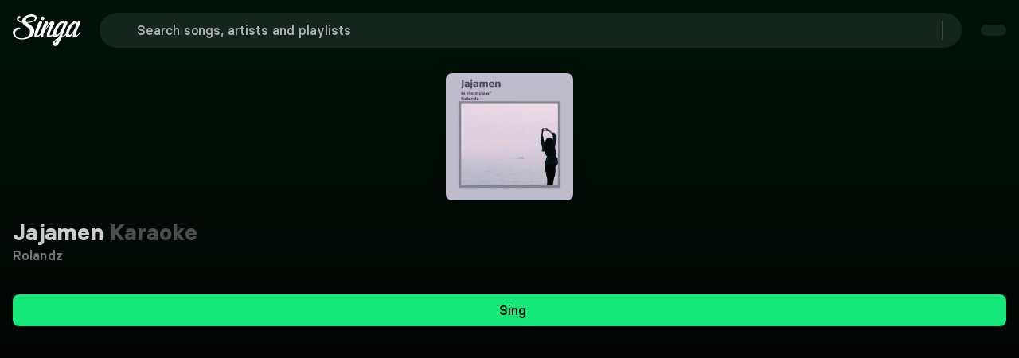

--- FILE ---
content_type: text/css; charset=utf-8
request_url: https://singa.com/_nuxt/StoryblokLink.nWoKroM_.css
body_size: -123
content:
.link-wrapper[data-v-d9034f9b]{align-items:center;display:inline-flex}.link[data-v-d9034f9b]{align-items:center;height:100%;display:flex}


--- FILE ---
content_type: text/javascript; charset=utf-8
request_url: https://singa.com/_nuxt/86VtWnDw.js
body_size: 1651
content:
(function(){try{var e=typeof window<`u`?window:typeof global<`u`?global:typeof globalThis<`u`?globalThis:typeof self<`u`?self:{};e.SENTRY_RELEASE={id:`consumer-nuxt@4.7.12`}}catch{}})();try{(function(){var e=typeof window<`u`?window:typeof global<`u`?global:typeof globalThis<`u`?globalThis:typeof self<`u`?self:{},t=new e.Error().stack;t&&(e._sentryDebugIds=e._sentryDebugIds||{},e._sentryDebugIds[t]=`997d049c-4f31-4a10-a6cb-94c398842177`,e._sentryDebugIdIdentifier=`sentry-dbid-997d049c-4f31-4a10-a6cb-94c398842177`)})()}catch{}import{$i as e,Aa as t,Bi as n,Ia as r,J as i,Ja as a,Ji as ee,N as o,Na as s,Qi as c,Ri as l,Tn as u,Ua as d,_ as te,_n as f,aa as p,bn as m,ea as ne,gn as re,gt as h,ha as g,ia as _,mn as v,na as y,q as b,sa as x,ta as S,va as C,xi as ie,z as w}from"./CdH1V3xd.js";const ae=e=>w().min(1,{message:e(`general.errors.required`)}),oe=e=>w().min(1,{message:e(`general.errors.required`)});var se={key:0,class:`action-modal-header`},ce={class:`action-modal-title`},T={class:`action-modal-subtitle`},E={key:0,class:`action-form-body`},D={key:1,class:`modal-request-song`},O={class:`action-modal-title center`},k={class:`subtext`},A={class:`action-form-body`},j={key:2,class:`center`},M={class:`action-modal-title`},N={key:0,class:`request-details`},P={class:`modal-artist`},F={class:`modal-song`},I={class:`subtext`},L={class:`action-form-footer`},R={key:3,class:`action-form-footer`},z=function(e){return e.CONFIRM=`Confirm`,e.SONG_FOUND=`Song found`,e.REQUEST_SENT=`Request sent`,e}(z||{}),B=x({__name:`SongRequest`,props:{artistNamePlaceholder:{type:String,default:``}},emits:[`close`],setup(m,{emit:x}){let{$singaApi:w}=n(),B=r(),V=r(``),H=r(),{t:U}=v(),W=r(null),G=l(),K=r(``),q=r(``),J=ae(U),Y=oe(U),le=c(()=>`https://help.singa.com/${G.path.split(`/`)[1]||`en`}/articles/4814152-how-to-request-songs`);V.value=m.artistNamePlaceholder||``;let ue=x,X=r(z.CONFIRM),Z=r(!1),Q=r(!0),de=()=>{Q.value=!1,ue(`close`)},fe=()=>{let e=J.safeParse(B.value),t=Y.safeParse(V.value);return e.success?K.value=``:K.value=e.error.issues[0]?.message||U(`general.errors.required`),t.success?q.value=``:q.value=t.error.issues[0]?.message||U(`general.errors.required`),e.success&&t.success},$=r(null),pe=()=>{X.value=z.CONFIRM,B.value=``,V.value=``,K.value=``,q.value=``},me=async()=>{let{contentMarket:e}=u();Z.value=!0;let t=fe();if(!t){Z.value=!1;return}if(t)try{let t=await w.Songs.post({song:B.value,artist:V.value});t.song_obj===null||!t.song_obj.available_markets.includes(e.market)?($.value={artist:V.value,song:B.value},X.value=z.REQUEST_SENT):(H.value=t.song_obj,X.value=z.SONG_FOUND)}catch(e){console.error(e)}finally{Z.value=!1}};return g(()=>{W.value?.focus()}),(n,r)=>{let c=i,l=b,u=o,m=f,g=ie,v=re,x=te,w=h;return C(),ne(w,{class:`ActionModal`,maxWidth:`768px`,open:d(Q),onClose:de,title:d(U)(`modal.requestCta`),description:d(U)(`modal.requestCta.subtitle`)},{title:t(()=>[d(X)===z.CONFIRM?(C(),y(`div`,se,[e(`p`,ce,a(d(U)(`modal.requestCta`)),1),e(`p`,T,a(d(U)(`modal.requestCta.subtitle`)),1)])):S(``,!0)]),body:t(()=>[e(`form`,{onSubmit:ee(me,[`prevent`])},[d(X)===z.CONFIRM?(C(),y(`div`,E,[p(l,{label:d(U)(`modal.songName`),horizontal:``},{default:t(()=>[p(c,{ref_key:`songInputElem`,ref:W,spellcheck:!1,rounded:``,modelValue:d(B),"onUpdate:modelValue":[r[0]||=e=>s(B)?B.value=e:null,r[1]||=e=>K.value=``],placeholder:d(U)(`modal.songName`),schema:d(J),validateOn:`blur`,message:d(K),variant:d(K)?`danger`:void 0},null,8,[`modelValue`,`placeholder`,`schema`,`message`,`variant`])]),_:1},8,[`label`]),p(l,{label:d(U)(`artists.artist.title`),horizontal:``},{default:t(()=>[p(c,{rounded:``,modelValue:d(V),"onUpdate:modelValue":[r[2]||=e=>s(V)?V.value=e:null,r[3]||=e=>q.value=``],spellcheck:!1,placeholder:d(U)(`artists.artist.title`),schema:d(Y),validateOn:`blur`,message:d(q),variant:d(q)?`danger`:void 0},null,8,[`modelValue`,`placeholder`,`schema`,`message`,`variant`])]),_:1},8,[`label`])])):d(X)===z.SONG_FOUND?(C(),y(`div`,D,[e(`p`,O,a(d(U)(`modal.songFound`)),1),e(`p`,k,a(d(U)(`modal.songFound.subtitle`)),1),e(`div`,A,[p(u,{song:d(H),closeAfterAction:!0,inModal:!0},null,8,[`song`])])])):(C(),y(`div`,j,[p(m,{class:`success`,icon:`checkmark-circle-outline`,size:`96px`}),e(`p`,M,a(d(U)(`modal.requestThanks`)),1),d($)?.artist&&d($)?.song?(C(),y(`div`,N,[e(`p`,P,a(d($).artist),1),e(`p`,F,a(d($).song),1)])):S(``,!0),e(`p`,I,[_(a(d(U)(`modal.requestThanks.subtitle`)),1),p(g,{class:`read-more-link`,to:d(le),target:`_blank`},{default:t(()=>[_(a(d(U)(`modal.requestThanks.readMore`)),1)]),_:1},8,[`to`])]),e(`div`,L,[p(v,{class:`is-regular is-white request-button`,onClick:r[4]||=e=>pe()},{default:t(()=>[_(a(d(U)(`modal.requestCTA.another`)),1)]),_:1})])])),d(X)===z.CONFIRM?(C(),y(`div`,R,[p(x,{class:`is-regular is-primary is-full-width`,isLoading:d(Z),"native-type":`submit`,buttonCTA:d(U)(`modal.button.requestCta`)},null,8,[`isLoading`,`buttonCTA`])])):S(``,!0)],32)]),_:1},8,[`open`,`title`,`description`])}}}),V=Object.assign(m(B,[[`__scopeId`,`data-v-6a93fe59`]]),{__name:`ModalsSongRequest`});export{V as t};

--- FILE ---
content_type: text/javascript; charset=utf-8
request_url: https://singa.com/_nuxt/C9SB8FGU.js
body_size: 3387
content:
(function(){try{var e=typeof window<`u`?window:typeof global<`u`?global:typeof globalThis<`u`?globalThis:typeof self<`u`?self:{};e.SENTRY_RELEASE={id:`consumer-nuxt@4.7.12`}}catch{}})();try{(function(){var e=typeof window<`u`?window:typeof global<`u`?global:typeof globalThis<`u`?globalThis:typeof self<`u`?self:{},t=new e.Error().stack;t&&(e._sentryDebugIds=e._sentryDebugIds||{},e._sentryDebugIds[t]=`88850dfa-4e50-4095-b356-ddec71d1a8b9`,e._sentryDebugIdIdentifier=`sentry-dbid-88850dfa-4e50-4095-b356-ddec71d1a8b9`)})()}catch{}import{$i as e,Aa as t,Bi as n,Cn as r,Da as i,F as a,Fi as o,H as s,Ia as c,Ja as l,K as u,Mi as d,N as f,P as p,Pi as m,Qi as h,Ri as g,Ti as _,Tn as ee,Ua as v,Vi as y,W as b,Yi as x,aa as S,ar as C,ba as w,bn as T,bt as E,d as te,ea as D,et as O,f as ne,fn as k,ga as re,gn as A,ha as ie,ia as j,ka as M,ki as N,l as P,mn as ae,na as F,ot as I,pr as oe,sa as L,st as se,t as R,ta as z,v as B,va as V,xi as H}from"./CdH1V3xd.js";import{t as ce}from"./BTg7LhcD.js";import{t as U}from"./CVASqsyW.js";import{t as le}from"./DMx6T51C.js";import{t as W}from"./DqbFSIcN.js";var G={class:`SongDetailHeader`},K={class:`img-wrap`},q={class:`detail-info-wrap`},J={class:`detail-title`},Y={class:`top-wrap`},ue={class:`title`,translate:`no`},de={key:0},fe={class:`detail-info-bottom`},pe={key:0,class:`left`},X={key:1,class:`not-available-text`},me={key:2,class:`not-available-text`},he=L({__name:`SongDetailHeader`,props:{song:{type:Object,required:!0}},setup(n){let{t:r}=ae(),i=E(),{isUserAuthorised:o}=a(),{playOrRequest:d}=p(),{connectedToVenue:f}=m(O()),{addToQueue:_}=I(),{queueItemSelection:ee}=s(),y=n,T=g().fullPath,{getArtistSlugs:ne}=oe(y.song.artists),k=`/artists/${ne()}/${y.song.slug}/${y.song.hash}/`,M={has_cover:y.song.has_cover,has_duet:y.song.has_duet,has_explicit:y.song.has_explicit,has_original:y.song.has_original,has_plus:y.song.has_plus},N=c(!1),P=async e=>{if(!e){console.warn(`SongListItem: Trying to queue undefined song`);return}let t=await ee(e,void 0,void 0,r(`song.error.play`));t&&await _(t,k,`Song list row item button`,r(`song.error.queue`))},L=h(()=>y.song.variants.length===0),se=e=>{d(e,void 0,!0,r(`song.error.play`))},R=h(()=>y.song?.image?.tiny?.url||y.song?.image?.small?.url);return ie(()=>{R.value&&new W().getColorAsync(R.value).then(e=>C(`layoutGradient:applyColor`,e.hex)).catch(e=>console.error(e)),y.song.geoblocked&&(N.value=!0)}),re(()=>{C(`layoutGradient:resetDefault`)}),(a,s)=>{let c=u,d=H,p=b,m=A,h=U,g=B,_=te;return V(),F(`div`,G,[e(`div`,K,[S(c,{images:n.song.image,size:`medium`,preferSmallerFallback:!1,fallbackType:`song`,placeholder:`song`,width:`253`,height:`253`,alt:`${n.song.name} - Karaoke`},null,8,[`images`,`alt`])]),e(`div`,q,[e(`div`,J,[e(`div`,Y,[e(`h1`,ue,[j(l(n.song.name),1),s[2]||=e(`span`,{class:`title-karaoke`},`Karaoke`,-1)]),(V(!0),F(x,null,w(y.song.artists,(e,n)=>(V(),F(`span`,{class:`title-sub`,key:n},[S(d,{translate:`no`,to:v(i)(`/artists/${e.slug}/${e.hash}/`)},{default:t(()=>[j(l(e.name),1),n+1==y.song.artists.length?z(``,!0):(V(),F(`span`,de,`,\xA0`))]),_:2},1032,[`to`])]))),128))]),S(p,{tags:M,variant:`detail`})]),e(`div`,fe,[!v(N)||v(L)?(V(),F(`div`,pe,[S(m,{class:`is-small is-primary play-button`,"icon-left":`play`,onClick:s[0]||=e=>se(n.song),disabled:v(N)||v(L)},{default:t(()=>[j(l(v(r)(`general.sing`)),1)]),_:1},8,[`disabled`]),v(o)&&!v(f)?(V(),D(m,{key:0,class:`is-small is-transparent-dark`,onClick:s[1]||=e=>P(n.song),disabled:v(N)||v(L)},{default:t(()=>[j(l(v(r)(`song.addToQueue`)),1)]),_:1},8,[`disabled`])):z(``,!0),S(h),v(o)&&!v(N)&&!v(L)?(V(),F(x,{key:1},[S(g,{id:y.song.id,resourceId:n.song.resource_id,title:y.song.name,link:v(T),standalone:!0,accessPoint:`Song detail header`},null,8,[`id`,`resourceId`,`title`,`link`]),S(_,{song:n.song,link:k,isSongDetailPage:!0,id:y.song.id,accessPoint:`Song detail header`,connectedToVenue:v(f)},null,8,[`song`,`id`,`connectedToVenue`])],64)):z(``,!0)])):z(``,!0),v(N)?(V(),F(`span`,X,l(v(r)(`song.notAvailable.detail`)),1)):z(``,!0),v(L)?(V(),F(`span`,me,l(v(r)(`song.notAvailable.detail.variants`)),1)):z(``,!0)])])])}}}),ge=Object.assign(T(he,[[`__scopeId`,`data-v-436719b2`]]),{__name:`SongDetailHeader`}),_e={class:`SongDetailHeader skeleton-wrapper`},Z={class:`detail-info-wrap`},Q={class:`top`},$={class:`left`},ve={class:`right`};function ye(t,n){let r=k;return V(),F(`div`,_e,[S(r,{class:`song-img`,type:`Rectangle`,dimensions:{width:`160px`,height:`160px`}}),e(`div`,Z,[e(`div`,Q,[e(`div`,$,[S(r,{class:`title`,type:`Rectangle`,dimensions:{width:`40vmin`,height:`28px`}}),S(r,{type:`Rectangle`,dimensions:{width:`25vmin`,height:`24px`}})]),e(`div`,ve,[S(r,{type:`Rectangle`,dimensions:{width:`60px`,height:`28px`}})])]),S(r,{class:`buttons`,type:`Rectangle`,dimensions:{width:`200px`,height:`40px`}})])])}var be=Object.assign(T({},[[`render`,ye],[`__scopeId`,`data-v-4a1f3170`]]),{__name:`SongDetailHeaderSkeleton`}),xe={class:`wrap`},Se={class:`container section`},Ce={key:2,class:`more-songs-wrap`},we={class:`columns`},Te={class:`column col-12`},Ee={class:`more-songs-title`},De={class:`columns is-multiline`},Oe={key:3,class:`more-songs-wrap`},ke={class:`columns`},Ae={class:`column col-12`},je={class:`more-songs-title`},Me={translate:`no`},Ne={key:0,class:`columns is-multiline more-songs`},Pe={key:0,class:`column is-6-mobile-small is-4-mobile is-3-tablet is-2-desktop is-2-widescreen is-2-fullhd`},Fe={key:4,class:`more-songs-wrap`},Ie={key:5,class:`info-wrapper columns is-mobile is-multiline`},Le={class:`column is-full-mobile is-half-tablet is-two-thirds-desktop lyrics-column`},Re={key:0,class:`lyrics`},ze={class:`lyrics-title`},Be={class:`song-title`,translate:`no`},Ve={class:`lyrics-text`},He={key:0,class:`column is-full-mobile is-half-tablet is-one-third-desktop credits-column`},Ue=T(L({__name:`[hash]`,async setup(a){let s,c,{setMetaTitle:u,setMetaDescription:p,setMetaImg:b,setSongMetaTags:C}=R(),{getSongObject:T,getParsedSongLyrics:te,loadArtistSongs:O}=se(),re=y(),{t:A}=ae(),ie=E(),I=g(),{$viewport:L,$singaApi:B}=n(),{contentMarket:U}=m(ee()),W={results:[],nextPage:!1,count:0,page:1},{data:G,refresh:K}=([s,c]=M(async()=>_(h(()=>`song_detail_${I.params.slug}_${I.params.songSlug}_${I.params.hash}_${U.value?.market}`),async()=>{if(I.params.slug===void 0||I.params.songSlug===void 0||I.params.hash===void 0)throw o({statusCode:404});let e=await T(I.params.slug.toString(),I.params.songSlug.toString(),I.params.hash.toString());if(!e)throw o({statusCode:404});return e},{lazy:!0})),s=await s,c(),s),{data:q,execute:J}=_(h(()=>`parsed_lyrics_${G.value?.id}_${G.value?.variants[0]?.id}_${U.value?.market}`),async()=>!G.value?.id||!G.value?.variants[0]?.id?null:await te(G.value.id,G.value.variants[0].id),{immediate:!1,lazy:!0});G.value?.id&&G.value?.variants[0]?.id&&([s,c]=M(()=>J()),await s,c());let{data:Y,refresh:ue,execute:de,status:fe}=_(h(()=>`artist_songs_${G.value?.artists[0]?.id}`),async()=>G.value?.artists[0]?.id&&await O(G.value.artists[0].id)||W,{default:()=>W,immediate:!1,server:!1,transform:e=>!e||!G.value?e:{...e,results:e.results.filter(e=>e.id!==G.value.id).slice(0,5)}}),{loadSongs:pe}=r({songlistApiResource:B.Songs.list,params:{page:1,page_size:5,sort:`top`}}),{data:X,refresh:me,execute:he}=_(h(()=>`geoblocked_suggestions_${G.value?.id}_${U.value?.market}`),async()=>G.value?.geoblocked&&await pe({page:1,page_size:5,sort:`top`},void 0,!0)||W,{server:!1,default:()=>W,immediate:!1});i(G,e=>{e&&(J(),de(),e.geoblocked&&he())},{immediate:!0});let _e=h(()=>G.value?.geoblocked||!1),Z=h(()=>{if(!G.value?.geoblocked&&G.value?.copyrights){let e=G.value.copyrights.reduce((e,t)=>(e[t.role]||(e[t.role]=[]),e[t.role]?.push(t.name),e),{});return Object.keys(e).reduce((t,n)=>(t[n]=e[n]?e[n].join(`, `):``,t),{})}return null}),Q=h(()=>{if(!G.value)return``;let{getAllArtists:e}=oe(G.value.artists);return`${e()} - ${G.value.name}`}),$=h(()=>Q.value?`${Q.value} Karaoke`:`Singa`);return d(()=>({title:$.value,meta:[...u($.value),...p(`${A(`metaDescription.song`,{title:Q.value,count:re.public.catalogCount})}`),...b(G.value?.image?.medium?.url||``,G.value?.image?.medium?.width||0,G.value?.image?.medium?.height||0),...C({preview:G.value?.variants[0]?.preview||``,duration:G.value?.duration?.toString()||``,artists:G.value?.artists||[]})]})),i(U,(e,t)=>{e.market?.toLowerCase()!==t.market?.toLowerCase()&&(K(),ue(),me())}),(n,r)=>{let i=P,a=N,o=ge,s=be,c=f,u=ce,d=H,p=le,m=k,h=ne;return V(),F(`div`,xe,[e(`div`,Se,[S(a,null,{default:t(()=>[S(i)]),_:1}),v(G)?(V(),D(o,{key:0,class:`song-header`,song:v(G)},null,8,[`song`])):(V(),D(s,{key:1,class:`song-header`})),v(G)&&v(G).geoblocked&&v(_e)&&v(X)?.results?.length?(V(),F(`div`,Ce,[e(`div`,we,[e(`div`,Te,[e(`p`,Ee,l(v(A)(`songDetail.geoblockedSuggestions`)),1)])]),e(`ol`,De,[(V(!0),F(x,null,w(v(X).results,(e,t)=>(V(),D(c,{class:`column is-6-mobile-small is-4-mobile is-3-tablet is-2-desktop is-2-widescreen is-2-fullhd`,key:t,layout:`column`,song:e},null,8,[`song`]))),128))])])):v(G)&&v(Y)?.results?.length?(V(),F(`div`,Oe,[e(`div`,ke,[e(`div`,Ae,[e(`p`,je,[j(l(v(A)(`artists.moreFrom`)),1),e(`span`,Me,l(v(G).artists[0].name),1)])])]),v(L).isGreaterOrEquals(`desktop`)?(V(),F(`ol`,Ne,[(V(!0),F(x,null,w(v(Y).results,(e,t)=>(V(),D(c,{class:`song-item column is-6-mobile-small is-4-mobile is-3-tablet is-2-desktop is-2-widescreen is-2-fullhd`,key:t,layout:`column`,song:e},null,8,[`song`]))),128)),v(Y).results?.length>=5?(V(),F(`div`,Pe,[S(d,{to:v(ie)(`/artists/${v(G).artists[0].slug}/${v(G).artists[0].hash}`)},{default:t(()=>[S(u)]),_:1},8,[`to`])])):z(``,!0)])):(V(),D(p,{key:1},{songs:t(()=>[e(`ol`,null,[(V(!0),F(x,null,w(v(Y).results,(e,t)=>(V(),D(c,{key:t,song:e},null,8,[`song`]))),128))])]),_:1}))])):v(G)&&v(fe)===`pending`?(V(),F(`div`,Fe,[r[0]||=e(`div`,{class:`columns`},[e(`div`,{class:`column col-12`},[e(`div`,{class:`skeleton-title`})])],-1),v(L).isGreaterOrEquals(`desktop`)?(V(),D(m,{key:0,type:`Song`,listAmount:5,layout:`column`,noBackground:!0})):(V(),D(m,{key:1,type:`Song`,listAmount:5,layout:`row`,noBackground:!0}))])):z(``,!0),v(G)&&!v(G).geoblocked?(V(),F(`div`,Ie,[e(`div`,Le,[v(q)?(V(),F(`div`,Re,[e(`h2`,null,[e(`span`,ze,l(v(A)(`song.lyrics.title`)),1),e(`span`,Be,l(v(G).name),1)]),e(`div`,Ve,[e(`article`,null,[(V(!0),F(x,null,w(v(q),(e,t)=>(V(),F(`p`,{key:`${t}-text`},l(e),1))),128))])])])):z(``,!0)]),v(Z)&&Object.keys(v(Z)).length>0?(V(),F(`div`,He,[S(h,{class:`credits`,credits:v(Z),standalone:!0},null,8,[`credits`])])):z(``,!0)])):z(``,!0)])])}}}),[[`__scopeId`,`data-v-57bdfc17`]]);export{Ue as default};

--- FILE ---
content_type: text/javascript; charset=utf-8
request_url: https://singa.com/_nuxt/BWoqBKU4.js
body_size: 347
content:
(function(){try{var e=typeof window<`u`?window:typeof global<`u`?global:typeof globalThis<`u`?globalThis:typeof self<`u`?self:{};e.SENTRY_RELEASE={id:`consumer-nuxt@4.7.12`}}catch{}})();try{(function(){var e=typeof window<`u`?window:typeof global<`u`?global:typeof globalThis<`u`?globalThis:typeof self<`u`?self:{},t=new e.Error().stack;t&&(e._sentryDebugIds=e._sentryDebugIds||{},e._sentryDebugIds[t]=`eec7a103-0f29-4537-9314-caf99e946fc5`,e._sentryDebugIdIdentifier=`sentry-dbid-eec7a103-0f29-4537-9314-caf99e946fc5`)})()}catch{}import{W as e}from"./CdH1V3xd.js";export{e as default};

--- FILE ---
content_type: text/javascript; charset=utf-8
request_url: https://singa.com/_nuxt/D50tcDSA.js
body_size: 759
content:
(function(){try{var e=typeof window<`u`?window:typeof global<`u`?global:typeof globalThis<`u`?globalThis:typeof self<`u`?self:{};e.SENTRY_RELEASE={id:`consumer-nuxt@4.7.12`}}catch{}})();try{(function(){var e=typeof window<`u`?window:typeof global<`u`?global:typeof globalThis<`u`?globalThis:typeof self<`u`?self:{},t=new e.Error().stack;t&&(e._sentryDebugIds=e._sentryDebugIds||{},e._sentryDebugIds[t]=`3a26fbd5-ebac-4784-ae34-e0d790215c8e`,e._sentryDebugIdIdentifier=`sentry-dbid-3a26fbd5-ebac-4784-ae34-e0d790215c8e`)})()}catch{}import{Ia as e,Mi as t,sa as n}from"./CdH1V3xd.js";const r={pwaInDevEnvironment:!1,webManifest:{href:`/manifest.webmanifest`,useCredentials:!1,linkTag:`<link rel="manifest" href="/manifest.webmanifest">`}};var i=n({async setup(){if(r){let n=e({link:[]});t(n);let{webManifest:i}=r;if(i){let{href:e,useCredentials:t}=i;t?n.value.link.push({rel:`manifest`,href:e,crossorigin:`use-credentials`}):n.value.link.push({rel:`manifest`,href:e})}}return()=>null}});export{i as t};

--- FILE ---
content_type: text/javascript; charset=utf-8
request_url: https://singa.com/_nuxt/DrBjI06Y.js
body_size: 346
content:
(function(){try{var e=typeof window<`u`?window:typeof global<`u`?global:typeof globalThis<`u`?globalThis:typeof self<`u`?self:{};e.SENTRY_RELEASE={id:`consumer-nuxt@4.7.12`}}catch{}})();try{(function(){var e=typeof window<`u`?window:typeof global<`u`?global:typeof globalThis<`u`?globalThis:typeof self<`u`?self:{},t=new e.Error().stack;t&&(e._sentryDebugIds=e._sentryDebugIds||{},e._sentryDebugIds[t]=`60444fec-eeda-41a7-8365-71ef8ce20ce1`,e._sentryDebugIdIdentifier=`sentry-dbid-60444fec-eeda-41a7-8365-71ef8ce20ce1`)})()}catch{}import{t as e}from"./CVASqsyW.js";export{e as default};